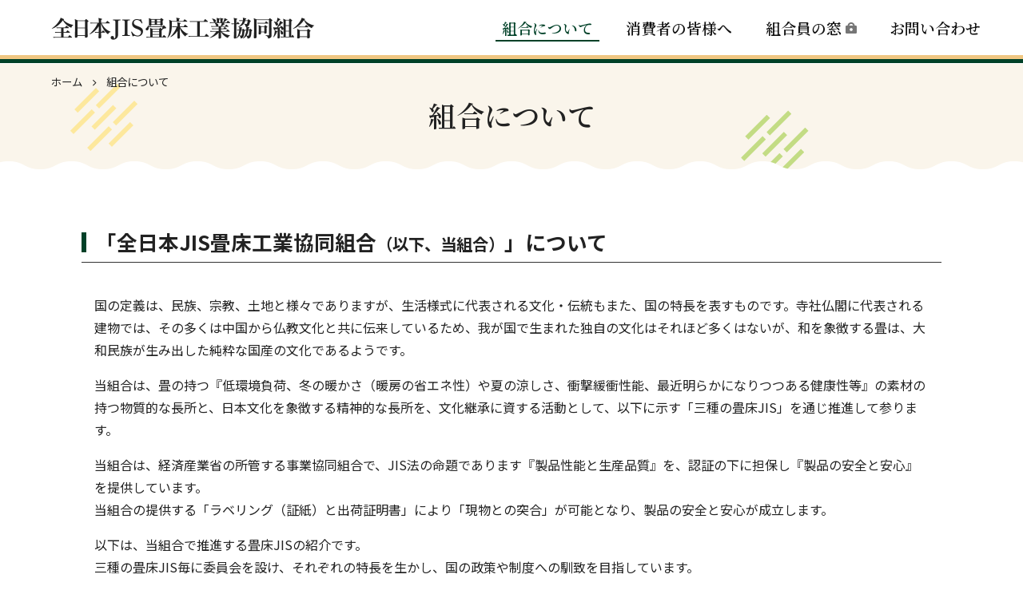

--- FILE ---
content_type: text/html; charset=UTF-8
request_url: https://jistatami.com/aboutus/
body_size: 8494
content:
<!DOCTYPE html>
<html lang="ja" prefix="og: http://ogp.me/ns#">
<head>
    <meta charset="utf-8">
    <title>
                    組合について -
                            全日本JIS畳床工業協同組合
    </title>
        <meta name="description" content="全日本JIS畳床工業協同組合のご紹介です。当組合で推進する畳床JIS、「JIS A5901稲わら畳床及び稲わらサンドイッチ畳床」、「JIS A5914断熱建材畳床」、「JIS A5917衝撃緩和型畳床」についてもご紹介いたします。">
    <meta name="keywords" content="全日本JIS畳床工業協同組合,JIS畳床,断熱,衝撃緩和,省エネルギー,JIS A5901,JIS A5914,JIS A5917">
    <meta http-equiv="X-UA-Compatible" content="ie=edge">
    <meta name="format-detection" content="telephone=no">
    <meta name="viewport" content="width=device-width, initial-scale=1">
    <link rel="stylesheet" href="https://jistatami.com/apps/font-awesome/css/font-awesome.min.css" type="text/css">
    <link rel="stylesheet" href="https://jistatami.com/css/base.css" type="text/css">
    <link rel="stylesheet" href="https://jistatami.com/css/base_sp.css" type="text/css">
    <script src="https://jistatami.com/apps/jquery.min.js"></script>
    <script src="https://jistatami.com/apps/smooth-scroll.polyfills.min.js"></script>
    <script src="https://jistatami.com/apps/jquery.inview.min.js"></script>
    <script src="https://jistatami.com/apps/common.js"></script>
                    <link rel="stylesheet" href="https://jistatami.com/css/pages.css" type="text/css">
        <link rel="stylesheet" href="https://jistatami.com/css/aboutus.css" type="text/css">
        <link rel="shortcut icon" href="https://jistatami.com/favicon.ico" type="image/vnd.microsoft.icon">
    <link rel="icon" href="https://jistatami.com/favicon.ico" type="image/vnd.microsoft.icon">
    <link rel="apple-touch-icon-precomposed" href="https://jistatami.com/apple-touch-icon.png">
    <!--OGP-->
    <meta property="og:url" content="https://jistatami.com/aboutus/">
        <meta property="og:type" content="article">
        <meta property="og:title" content="組合について - 全日本JIS畳床工業協同組合">
    <meta property="og:site_name" content="全日本JIS畳床工業協同組合">
    <meta property="og:image" content="https://jistatami.com/shared/ogp.jpg">
    <!--//OGP-->
    <meta name='robots' content='max-image-preview:large' />
<link rel="alternate" title="oEmbed (JSON)" type="application/json+oembed" href="https://jistatami.com/wp-json/oembed/1.0/embed?url=https%3A%2F%2Fjistatami.com%2Faboutus%2F" />
<link rel="alternate" title="oEmbed (XML)" type="text/xml+oembed" href="https://jistatami.com/wp-json/oembed/1.0/embed?url=https%3A%2F%2Fjistatami.com%2Faboutus%2F&#038;format=xml" />
<style id='wp-img-auto-sizes-contain-inline-css' type='text/css'>
img:is([sizes=auto i],[sizes^="auto," i]){contain-intrinsic-size:3000px 1500px}
/*# sourceURL=wp-img-auto-sizes-contain-inline-css */
</style>
<style id='wp-emoji-styles-inline-css' type='text/css'>

	img.wp-smiley, img.emoji {
		display: inline !important;
		border: none !important;
		box-shadow: none !important;
		height: 1em !important;
		width: 1em !important;
		margin: 0 0.07em !important;
		vertical-align: -0.1em !important;
		background: none !important;
		padding: 0 !important;
	}
/*# sourceURL=wp-emoji-styles-inline-css */
</style>
<style id='wp-block-library-inline-css' type='text/css'>
:root{--wp-block-synced-color:#7a00df;--wp-block-synced-color--rgb:122,0,223;--wp-bound-block-color:var(--wp-block-synced-color);--wp-editor-canvas-background:#ddd;--wp-admin-theme-color:#007cba;--wp-admin-theme-color--rgb:0,124,186;--wp-admin-theme-color-darker-10:#006ba1;--wp-admin-theme-color-darker-10--rgb:0,107,160.5;--wp-admin-theme-color-darker-20:#005a87;--wp-admin-theme-color-darker-20--rgb:0,90,135;--wp-admin-border-width-focus:2px}@media (min-resolution:192dpi){:root{--wp-admin-border-width-focus:1.5px}}.wp-element-button{cursor:pointer}:root .has-very-light-gray-background-color{background-color:#eee}:root .has-very-dark-gray-background-color{background-color:#313131}:root .has-very-light-gray-color{color:#eee}:root .has-very-dark-gray-color{color:#313131}:root .has-vivid-green-cyan-to-vivid-cyan-blue-gradient-background{background:linear-gradient(135deg,#00d084,#0693e3)}:root .has-purple-crush-gradient-background{background:linear-gradient(135deg,#34e2e4,#4721fb 50%,#ab1dfe)}:root .has-hazy-dawn-gradient-background{background:linear-gradient(135deg,#faaca8,#dad0ec)}:root .has-subdued-olive-gradient-background{background:linear-gradient(135deg,#fafae1,#67a671)}:root .has-atomic-cream-gradient-background{background:linear-gradient(135deg,#fdd79a,#004a59)}:root .has-nightshade-gradient-background{background:linear-gradient(135deg,#330968,#31cdcf)}:root .has-midnight-gradient-background{background:linear-gradient(135deg,#020381,#2874fc)}:root{--wp--preset--font-size--normal:16px;--wp--preset--font-size--huge:42px}.has-regular-font-size{font-size:1em}.has-larger-font-size{font-size:2.625em}.has-normal-font-size{font-size:var(--wp--preset--font-size--normal)}.has-huge-font-size{font-size:var(--wp--preset--font-size--huge)}.has-text-align-center{text-align:center}.has-text-align-left{text-align:left}.has-text-align-right{text-align:right}.has-fit-text{white-space:nowrap!important}#end-resizable-editor-section{display:none}.aligncenter{clear:both}.items-justified-left{justify-content:flex-start}.items-justified-center{justify-content:center}.items-justified-right{justify-content:flex-end}.items-justified-space-between{justify-content:space-between}.screen-reader-text{border:0;clip-path:inset(50%);height:1px;margin:-1px;overflow:hidden;padding:0;position:absolute;width:1px;word-wrap:normal!important}.screen-reader-text:focus{background-color:#ddd;clip-path:none;color:#444;display:block;font-size:1em;height:auto;left:5px;line-height:normal;padding:15px 23px 14px;text-decoration:none;top:5px;width:auto;z-index:100000}html :where(.has-border-color){border-style:solid}html :where([style*=border-top-color]){border-top-style:solid}html :where([style*=border-right-color]){border-right-style:solid}html :where([style*=border-bottom-color]){border-bottom-style:solid}html :where([style*=border-left-color]){border-left-style:solid}html :where([style*=border-width]){border-style:solid}html :where([style*=border-top-width]){border-top-style:solid}html :where([style*=border-right-width]){border-right-style:solid}html :where([style*=border-bottom-width]){border-bottom-style:solid}html :where([style*=border-left-width]){border-left-style:solid}html :where(img[class*=wp-image-]){height:auto;max-width:100%}:where(figure){margin:0 0 1em}html :where(.is-position-sticky){--wp-admin--admin-bar--position-offset:var(--wp-admin--admin-bar--height,0px)}@media screen and (max-width:600px){html :where(.is-position-sticky){--wp-admin--admin-bar--position-offset:0px}}

/*# sourceURL=wp-block-library-inline-css */
</style><style id='global-styles-inline-css' type='text/css'>
:root{--wp--preset--aspect-ratio--square: 1;--wp--preset--aspect-ratio--4-3: 4/3;--wp--preset--aspect-ratio--3-4: 3/4;--wp--preset--aspect-ratio--3-2: 3/2;--wp--preset--aspect-ratio--2-3: 2/3;--wp--preset--aspect-ratio--16-9: 16/9;--wp--preset--aspect-ratio--9-16: 9/16;--wp--preset--color--black: #000000;--wp--preset--color--cyan-bluish-gray: #abb8c3;--wp--preset--color--white: #ffffff;--wp--preset--color--pale-pink: #f78da7;--wp--preset--color--vivid-red: #cf2e2e;--wp--preset--color--luminous-vivid-orange: #ff6900;--wp--preset--color--luminous-vivid-amber: #fcb900;--wp--preset--color--light-green-cyan: #7bdcb5;--wp--preset--color--vivid-green-cyan: #00d084;--wp--preset--color--pale-cyan-blue: #8ed1fc;--wp--preset--color--vivid-cyan-blue: #0693e3;--wp--preset--color--vivid-purple: #9b51e0;--wp--preset--gradient--vivid-cyan-blue-to-vivid-purple: linear-gradient(135deg,rgb(6,147,227) 0%,rgb(155,81,224) 100%);--wp--preset--gradient--light-green-cyan-to-vivid-green-cyan: linear-gradient(135deg,rgb(122,220,180) 0%,rgb(0,208,130) 100%);--wp--preset--gradient--luminous-vivid-amber-to-luminous-vivid-orange: linear-gradient(135deg,rgb(252,185,0) 0%,rgb(255,105,0) 100%);--wp--preset--gradient--luminous-vivid-orange-to-vivid-red: linear-gradient(135deg,rgb(255,105,0) 0%,rgb(207,46,46) 100%);--wp--preset--gradient--very-light-gray-to-cyan-bluish-gray: linear-gradient(135deg,rgb(238,238,238) 0%,rgb(169,184,195) 100%);--wp--preset--gradient--cool-to-warm-spectrum: linear-gradient(135deg,rgb(74,234,220) 0%,rgb(151,120,209) 20%,rgb(207,42,186) 40%,rgb(238,44,130) 60%,rgb(251,105,98) 80%,rgb(254,248,76) 100%);--wp--preset--gradient--blush-light-purple: linear-gradient(135deg,rgb(255,206,236) 0%,rgb(152,150,240) 100%);--wp--preset--gradient--blush-bordeaux: linear-gradient(135deg,rgb(254,205,165) 0%,rgb(254,45,45) 50%,rgb(107,0,62) 100%);--wp--preset--gradient--luminous-dusk: linear-gradient(135deg,rgb(255,203,112) 0%,rgb(199,81,192) 50%,rgb(65,88,208) 100%);--wp--preset--gradient--pale-ocean: linear-gradient(135deg,rgb(255,245,203) 0%,rgb(182,227,212) 50%,rgb(51,167,181) 100%);--wp--preset--gradient--electric-grass: linear-gradient(135deg,rgb(202,248,128) 0%,rgb(113,206,126) 100%);--wp--preset--gradient--midnight: linear-gradient(135deg,rgb(2,3,129) 0%,rgb(40,116,252) 100%);--wp--preset--font-size--small: 13px;--wp--preset--font-size--medium: 20px;--wp--preset--font-size--large: 36px;--wp--preset--font-size--x-large: 42px;--wp--preset--spacing--20: 0.44rem;--wp--preset--spacing--30: 0.67rem;--wp--preset--spacing--40: 1rem;--wp--preset--spacing--50: 1.5rem;--wp--preset--spacing--60: 2.25rem;--wp--preset--spacing--70: 3.38rem;--wp--preset--spacing--80: 5.06rem;--wp--preset--shadow--natural: 6px 6px 9px rgba(0, 0, 0, 0.2);--wp--preset--shadow--deep: 12px 12px 50px rgba(0, 0, 0, 0.4);--wp--preset--shadow--sharp: 6px 6px 0px rgba(0, 0, 0, 0.2);--wp--preset--shadow--outlined: 6px 6px 0px -3px rgb(255, 255, 255), 6px 6px rgb(0, 0, 0);--wp--preset--shadow--crisp: 6px 6px 0px rgb(0, 0, 0);}:where(.is-layout-flex){gap: 0.5em;}:where(.is-layout-grid){gap: 0.5em;}body .is-layout-flex{display: flex;}.is-layout-flex{flex-wrap: wrap;align-items: center;}.is-layout-flex > :is(*, div){margin: 0;}body .is-layout-grid{display: grid;}.is-layout-grid > :is(*, div){margin: 0;}:where(.wp-block-columns.is-layout-flex){gap: 2em;}:where(.wp-block-columns.is-layout-grid){gap: 2em;}:where(.wp-block-post-template.is-layout-flex){gap: 1.25em;}:where(.wp-block-post-template.is-layout-grid){gap: 1.25em;}.has-black-color{color: var(--wp--preset--color--black) !important;}.has-cyan-bluish-gray-color{color: var(--wp--preset--color--cyan-bluish-gray) !important;}.has-white-color{color: var(--wp--preset--color--white) !important;}.has-pale-pink-color{color: var(--wp--preset--color--pale-pink) !important;}.has-vivid-red-color{color: var(--wp--preset--color--vivid-red) !important;}.has-luminous-vivid-orange-color{color: var(--wp--preset--color--luminous-vivid-orange) !important;}.has-luminous-vivid-amber-color{color: var(--wp--preset--color--luminous-vivid-amber) !important;}.has-light-green-cyan-color{color: var(--wp--preset--color--light-green-cyan) !important;}.has-vivid-green-cyan-color{color: var(--wp--preset--color--vivid-green-cyan) !important;}.has-pale-cyan-blue-color{color: var(--wp--preset--color--pale-cyan-blue) !important;}.has-vivid-cyan-blue-color{color: var(--wp--preset--color--vivid-cyan-blue) !important;}.has-vivid-purple-color{color: var(--wp--preset--color--vivid-purple) !important;}.has-black-background-color{background-color: var(--wp--preset--color--black) !important;}.has-cyan-bluish-gray-background-color{background-color: var(--wp--preset--color--cyan-bluish-gray) !important;}.has-white-background-color{background-color: var(--wp--preset--color--white) !important;}.has-pale-pink-background-color{background-color: var(--wp--preset--color--pale-pink) !important;}.has-vivid-red-background-color{background-color: var(--wp--preset--color--vivid-red) !important;}.has-luminous-vivid-orange-background-color{background-color: var(--wp--preset--color--luminous-vivid-orange) !important;}.has-luminous-vivid-amber-background-color{background-color: var(--wp--preset--color--luminous-vivid-amber) !important;}.has-light-green-cyan-background-color{background-color: var(--wp--preset--color--light-green-cyan) !important;}.has-vivid-green-cyan-background-color{background-color: var(--wp--preset--color--vivid-green-cyan) !important;}.has-pale-cyan-blue-background-color{background-color: var(--wp--preset--color--pale-cyan-blue) !important;}.has-vivid-cyan-blue-background-color{background-color: var(--wp--preset--color--vivid-cyan-blue) !important;}.has-vivid-purple-background-color{background-color: var(--wp--preset--color--vivid-purple) !important;}.has-black-border-color{border-color: var(--wp--preset--color--black) !important;}.has-cyan-bluish-gray-border-color{border-color: var(--wp--preset--color--cyan-bluish-gray) !important;}.has-white-border-color{border-color: var(--wp--preset--color--white) !important;}.has-pale-pink-border-color{border-color: var(--wp--preset--color--pale-pink) !important;}.has-vivid-red-border-color{border-color: var(--wp--preset--color--vivid-red) !important;}.has-luminous-vivid-orange-border-color{border-color: var(--wp--preset--color--luminous-vivid-orange) !important;}.has-luminous-vivid-amber-border-color{border-color: var(--wp--preset--color--luminous-vivid-amber) !important;}.has-light-green-cyan-border-color{border-color: var(--wp--preset--color--light-green-cyan) !important;}.has-vivid-green-cyan-border-color{border-color: var(--wp--preset--color--vivid-green-cyan) !important;}.has-pale-cyan-blue-border-color{border-color: var(--wp--preset--color--pale-cyan-blue) !important;}.has-vivid-cyan-blue-border-color{border-color: var(--wp--preset--color--vivid-cyan-blue) !important;}.has-vivid-purple-border-color{border-color: var(--wp--preset--color--vivid-purple) !important;}.has-vivid-cyan-blue-to-vivid-purple-gradient-background{background: var(--wp--preset--gradient--vivid-cyan-blue-to-vivid-purple) !important;}.has-light-green-cyan-to-vivid-green-cyan-gradient-background{background: var(--wp--preset--gradient--light-green-cyan-to-vivid-green-cyan) !important;}.has-luminous-vivid-amber-to-luminous-vivid-orange-gradient-background{background: var(--wp--preset--gradient--luminous-vivid-amber-to-luminous-vivid-orange) !important;}.has-luminous-vivid-orange-to-vivid-red-gradient-background{background: var(--wp--preset--gradient--luminous-vivid-orange-to-vivid-red) !important;}.has-very-light-gray-to-cyan-bluish-gray-gradient-background{background: var(--wp--preset--gradient--very-light-gray-to-cyan-bluish-gray) !important;}.has-cool-to-warm-spectrum-gradient-background{background: var(--wp--preset--gradient--cool-to-warm-spectrum) !important;}.has-blush-light-purple-gradient-background{background: var(--wp--preset--gradient--blush-light-purple) !important;}.has-blush-bordeaux-gradient-background{background: var(--wp--preset--gradient--blush-bordeaux) !important;}.has-luminous-dusk-gradient-background{background: var(--wp--preset--gradient--luminous-dusk) !important;}.has-pale-ocean-gradient-background{background: var(--wp--preset--gradient--pale-ocean) !important;}.has-electric-grass-gradient-background{background: var(--wp--preset--gradient--electric-grass) !important;}.has-midnight-gradient-background{background: var(--wp--preset--gradient--midnight) !important;}.has-small-font-size{font-size: var(--wp--preset--font-size--small) !important;}.has-medium-font-size{font-size: var(--wp--preset--font-size--medium) !important;}.has-large-font-size{font-size: var(--wp--preset--font-size--large) !important;}.has-x-large-font-size{font-size: var(--wp--preset--font-size--x-large) !important;}
/*# sourceURL=global-styles-inline-css */
</style>

<style id='classic-theme-styles-inline-css' type='text/css'>
/*! This file is auto-generated */
.wp-block-button__link{color:#fff;background-color:#32373c;border-radius:9999px;box-shadow:none;text-decoration:none;padding:calc(.667em + 2px) calc(1.333em + 2px);font-size:1.125em}.wp-block-file__button{background:#32373c;color:#fff;text-decoration:none}
/*# sourceURL=/wp-includes/css/classic-themes.min.css */
</style>
<link rel='stylesheet' id='html5blank-css' href='https://jistatami.com/wp/wp-content/themes/jistatami/style.css?ver=1.0' media='all' />
<link rel="https://api.w.org/" href="https://jistatami.com/wp-json/" /><link rel="alternate" title="JSON" type="application/json" href="https://jistatami.com/wp-json/wp/v2/pages/12" /><!-- Google tag (gtag.js) -->
<script async src="https://www.googletagmanager.com/gtag/js?id=G-2PPY9DRW44"></script>
<script>
  window.dataLayer = window.dataLayer || [];
  function gtag(){dataLayer.push(arguments);}
  gtag('js', new Date());

  gtag('config', 'G-2PPY9DRW44');
</script>
</head>
<body>
<div id="container">
    <!--header-->
    <header id="header">
        <div class="box_inner">

            <h1 class="site_title"><a href="https://jistatami.com/"><img src="https://jistatami.com/shared/site_title.png" alt="全日本JIS畳床工業協同組合"></a></h1>


            <!--global_nav-->
            <div class="global_nav">
                <ul>
                    <li class="gn_aboutus"><a href="https://jistatami.com/aboutus/">組合について</a></li>
                    <li class="gn_for_consumers"><a href="https://jistatami.com/for_consumers/">消費者の皆様へ</a></li>
                    <li class="gn_for_members"><a href="https://jistatami.com/for_members/">組合員の窓</a></li>
                    <li class="gn_links"><a href="mailto:info@jistatami.com">お問い合わせ</a></li>
                </ul>
            </div>
            <!--//global_nav-->
        </div>
    </header>
    <!--//header-->    <!--aboutus-->
    <!--組合について-->
    <!--12-->
    <!--contents-->
    <div class="contents aboutus index">
        <!--topicpath_content_title-->
        <div class="topicpath_content_title">
            <!--topicpath-->
            <div class="topicpath">
                <ul>
                    <li><a href="https://jistatami.com/">ホーム</a></li>
                    <!-- Breadcrumb NavXT 7.2.0 -->
<li><span property="itemListElement" typeof="ListItem"><span property="name" class="post post-page current-item">組合について</span><meta property="url" content="https://jistatami.com/aboutus/"><meta property="position" content="1"></span></li>                </ul>
            </div>
            <!--//topicpath-->
            <div class="content_title">
                <h1 class="lbl_ja">組合について</h1>
            </div>
        </div>
        <!--//topicpath_content_title-->
        
        <!--content_body-->
        <div class="content_body">
                
            
            <div class="page_body">
                                <h2>「全日本JIS畳床工業協同組合<span class="lbl_ika">（以下、当組合）</span>」について</h2>
<p>国の定義は、民族、宗教、土地と様々でありますが、生活様式に代表される文化・伝統もまた、国の特長を表すものです。寺社仏閣に代表される建物では、その多くは中国から仏教文化と共に伝来しているため、我が国で生まれた独自の文化はそれほど多くはないが、和を象徴する畳は、大和民族が生み出した純粋な国産の文化であるようです。</p>
<p>当組合は、畳の持つ『低環境負荷、冬の暖かさ（暖房の省エネ性）や夏の涼しさ、衝撃緩衝性能、最近明らかになりつつある健康性等』の素材の持つ物質的な長所と、日本文化を象徴する精神的な長所を、文化継承に資する活動として、以下に示す「三種の畳床JIS」を通じ推進して参ります。</p>
<p>当組合は、経済産業省の所管する事業協同組合で、JIS法の命題であります『製品性能と生産品質』を、認証の下に担保し『製品の安全と安心』を提供しています。<br />
当組合の提供する「ラベリング（証紙）と出荷証明書」により「現物との突合」が可能となり、製品の安全と安心が成立します。</p>
<p>以下は、当組合で推進する畳床JISの紹介です。<br />
三種の畳床JIS毎に委員会を設け、それぞれの特長を生かし、国の政策や制度への馴致を目指しています。</p>
<div class="jis_kinds">
<dl>
<dt>「JIS A5901稲わら畳床及び稲わらサンドイッチ畳床」</dt>
<dd>日本文化を象徴する畳床で、神社仏閣を始め伝統的な木造住宅（気候風土適応住宅）や多くの公営住宅等で採用されています</dd>
<dt>「JIS A5914断熱建材畳床」</dt>
<dd>省エネルギーに資する断熱建材の畳床として、カーボンニュートラルに貢献します</dd>
<dt>「JIS A5917衝撃緩和型畳床」</dt>
<dd>衝撃緩和性能を有する畳床として、厚生労働省の「介護保険における住宅改修」（滑りの防止及び移動の円滑化等のための床又は通路面の材料変更）に該当し、国民の健康寿命の延伸に寄与します</dd>
</dl>
</div>                                
                                
            </div>
            
        </div>
        <!--//content_body-->
    </div>
    <!--//contents-->

    <!--footer-->
    <footer>
        <div class="box_header">
            <div class="site_title"><a href="https://jistatami.com/"><img src="https://jistatami.com/shared/site_title.png" alt="全日本JIS畳床工業協同組合"></a></div>
        </div>
        <div class="box_inner">
            <dl class="contact_info">
                <dt>お問い合わせ</dt>
                <dd>〒866-0896 熊本県八代市日置町3824（岡部商事株式会社内）</dd>
            </dl>
        </div>
        <div class="box_footer">
            <div class="copyright">&copy; <span class="cr_year"></span> 全日本JIS畳床工業協同組合.</div>
        </div>
    </footer>
    <!--//footer-->
</div>

    <!--spnav_pagetop-->
    <!--ハンバーガーボタン-->
    <div class="nav_oc">
        <button class="menu-trigger" aria-labelledby="MENU">
        <span class="lines">
                <span></span><span></span><span></span>
            </span>
        </button>
    </div>
    <!--//ハンバーガーボタン-->
    <!--ナビゲーション-->
    <div class="side_nav">
        <div class="side_global_nav">
            <ul>
                <li class="gn_home"><a href="https://jistatami.com/">ホーム</a></li>
                <li class="gn_aboutus"><a href="https://jistatami.com/aboutus/">組合について</a></li>
                <li class="gn_for_consumers"><a href="https://jistatami.com/for_consumers/">消費者の皆様へ</a></li>
                <li class="gn_for_members"><a href="https://jistatami.com/for_members/">組合員の窓</a></li>
                <li class="gn_links"><a href="mailto:info@jistatami.com">お問い合わせ</a></li>
                <li class="gn_news"><a href="https://jistatami.com/news/">お知らせ</a></li>
                <li class="gn_jis_kaisei"><a href="https://jistatami.com/jis_kaisei/">JIS改正情報</a></li>
            </ul>
        </div>
    </div>
    <!--//ナビゲーション-->
    <div class="pagetop"><a href="#header" data-scroll></a></div>
<script>
        var scroll = new SmoothScroll('a[href*="#"]', {
            //speed: 100,
            ignore: 'a.noscroll'
        });
    </script>
    <!--//spnav_pagetop-->
<script type="speculationrules">
{"prefetch":[{"source":"document","where":{"and":[{"href_matches":"/*"},{"not":{"href_matches":["/wp/wp-*.php","/wp/wp-admin/*","/wp/wp-content/uploads/*","/wp/wp-content/*","/wp/wp-content/plugins/*","/wp/wp-content/themes/jistatami/*","/*\\?(.+)"]}},{"not":{"selector_matches":"a[rel~=\"nofollow\"]"}},{"not":{"selector_matches":".no-prefetch, .no-prefetch a"}}]},"eagerness":"conservative"}]}
</script>
<script id="wp-emoji-settings" type="application/json">
{"baseUrl":"https://s.w.org/images/core/emoji/17.0.2/72x72/","ext":".png","svgUrl":"https://s.w.org/images/core/emoji/17.0.2/svg/","svgExt":".svg","source":{"concatemoji":"https://jistatami.com/wp/wp-includes/js/wp-emoji-release.min.js?ver=6.9"}}
</script>
<script type="module">
/* <![CDATA[ */
/*! This file is auto-generated */
const a=JSON.parse(document.getElementById("wp-emoji-settings").textContent),o=(window._wpemojiSettings=a,"wpEmojiSettingsSupports"),s=["flag","emoji"];function i(e){try{var t={supportTests:e,timestamp:(new Date).valueOf()};sessionStorage.setItem(o,JSON.stringify(t))}catch(e){}}function c(e,t,n){e.clearRect(0,0,e.canvas.width,e.canvas.height),e.fillText(t,0,0);t=new Uint32Array(e.getImageData(0,0,e.canvas.width,e.canvas.height).data);e.clearRect(0,0,e.canvas.width,e.canvas.height),e.fillText(n,0,0);const a=new Uint32Array(e.getImageData(0,0,e.canvas.width,e.canvas.height).data);return t.every((e,t)=>e===a[t])}function p(e,t){e.clearRect(0,0,e.canvas.width,e.canvas.height),e.fillText(t,0,0);var n=e.getImageData(16,16,1,1);for(let e=0;e<n.data.length;e++)if(0!==n.data[e])return!1;return!0}function u(e,t,n,a){switch(t){case"flag":return n(e,"\ud83c\udff3\ufe0f\u200d\u26a7\ufe0f","\ud83c\udff3\ufe0f\u200b\u26a7\ufe0f")?!1:!n(e,"\ud83c\udde8\ud83c\uddf6","\ud83c\udde8\u200b\ud83c\uddf6")&&!n(e,"\ud83c\udff4\udb40\udc67\udb40\udc62\udb40\udc65\udb40\udc6e\udb40\udc67\udb40\udc7f","\ud83c\udff4\u200b\udb40\udc67\u200b\udb40\udc62\u200b\udb40\udc65\u200b\udb40\udc6e\u200b\udb40\udc67\u200b\udb40\udc7f");case"emoji":return!a(e,"\ud83e\u1fac8")}return!1}function f(e,t,n,a){let r;const o=(r="undefined"!=typeof WorkerGlobalScope&&self instanceof WorkerGlobalScope?new OffscreenCanvas(300,150):document.createElement("canvas")).getContext("2d",{willReadFrequently:!0}),s=(o.textBaseline="top",o.font="600 32px Arial",{});return e.forEach(e=>{s[e]=t(o,e,n,a)}),s}function r(e){var t=document.createElement("script");t.src=e,t.defer=!0,document.head.appendChild(t)}a.supports={everything:!0,everythingExceptFlag:!0},new Promise(t=>{let n=function(){try{var e=JSON.parse(sessionStorage.getItem(o));if("object"==typeof e&&"number"==typeof e.timestamp&&(new Date).valueOf()<e.timestamp+604800&&"object"==typeof e.supportTests)return e.supportTests}catch(e){}return null}();if(!n){if("undefined"!=typeof Worker&&"undefined"!=typeof OffscreenCanvas&&"undefined"!=typeof URL&&URL.createObjectURL&&"undefined"!=typeof Blob)try{var e="postMessage("+f.toString()+"("+[JSON.stringify(s),u.toString(),c.toString(),p.toString()].join(",")+"));",a=new Blob([e],{type:"text/javascript"});const r=new Worker(URL.createObjectURL(a),{name:"wpTestEmojiSupports"});return void(r.onmessage=e=>{i(n=e.data),r.terminate(),t(n)})}catch(e){}i(n=f(s,u,c,p))}t(n)}).then(e=>{for(const n in e)a.supports[n]=e[n],a.supports.everything=a.supports.everything&&a.supports[n],"flag"!==n&&(a.supports.everythingExceptFlag=a.supports.everythingExceptFlag&&a.supports[n]);var t;a.supports.everythingExceptFlag=a.supports.everythingExceptFlag&&!a.supports.flag,a.supports.everything||((t=a.source||{}).concatemoji?r(t.concatemoji):t.wpemoji&&t.twemoji&&(r(t.twemoji),r(t.wpemoji)))});
//# sourceURL=https://jistatami.com/wp/wp-includes/js/wp-emoji-loader.min.js
/* ]]> */
</script>
</body>
</html>

--- FILE ---
content_type: text/css
request_url: https://jistatami.com/css/base.css
body_size: 2976
content:
@charset "utf-8";
@import url("reset.css");
@import url('https://fonts.googleapis.com/css2?family=Noto+Sans+JP:wght@400;500;600;700;800;900&display=swap');
@import url('https://fonts.googleapis.com/css2?family=Noto+Serif+JP:wght@400;500;600&display=swap');
/*--京base.css--*/
/* iOSでのデフォルトスタイルをリセット */
input[type="submit"],
input[type="button"] {
    border-radius: 0;
    -webkit-box-sizing: content-box;
    -webkit-appearance: button;
    appearance: button;
    border: none;
    box-sizing: border-box;
    cursor: pointer;
}
input[type="submit"]::-webkit-search-decoration,
input[type="button"]::-webkit-search-decoration {
    display: none;
}
input[type="submit"]:focus,
input[type="button"]:focus {
    outline-offset: -2px;
}

html {
    font-size: 16px;
}

body {
    width: 100%;
    height: 100%;
    color: #222;
    font-family: 'Noto Sans JP', sans-serif;
    background-color: #fff;
    line-height: 1.0;
    -webkit-text-size-adjust: 100%;
}

button,
input[type="search"],
input[type="text"],
input[type="submit"]{
    font-family: 'Noto Sans JP', sans-serif;
}

img{
    vertical-align:bottom;
}

#container{
    width: 100%;
    position: relative;
}

/*----------header----------*/
header{
    width:100%;
    border-bottom: 5px solid #004128;
    background: #fff;
    position: fixed;
    top:0;
    left: 0;
    z-index: 3;
    transition: .3s all ease;
}

    header > .box_inner {
        box-sizing: border-box;
        width: 100%;
        height: 74px;
        border-bottom: 5px solid #f0c782;
        display: flex;
        justify-content: space-between;
        align-items: center;
        padding-right: 3.5vw;
        padding-left: 5vw;
        transition: .3s all ease;
    }

        header > .box_inner > .site_title {
            width: 330px;
        }

            header > .box_inner > .site_title a{
                display: block;
                transition: .3s all ease;
            }

            header > .box_inner > .site_title a:hover{
                opacity: 0.8;
            }

            header > .box_inner > .site_title a img{
                max-width: 100%;
                height: auto;
            }

        header > .box_inner > .global_nav{
        }

            header > .box_inner > .global_nav ul{
                display: flex;
            }

                header > .box_inner > .global_nav ul li{
                    margin-right: 2vw;
                }

                header > .box_inner > .global_nav ul li:last-child{
                    margin-right: 0;
                }

                    header > .box_inner > .global_nav ul li a{
                        display: flex;
                        align-items: center;
                        color: #111;
                        text-decoration: none;
                        font-family: 'Noto Serif JP', serif;
                        font-weight: 600;
                        font-size: 1.18rem;
                        position: relative;
                        padding: 0.5rem;
                    }

                    header > .box_inner > .global_nav ul li.active a{
                        color: rgba(0,65,40,1);
                    }

                        header > .box_inner > .global_nav ul li a:before{
                            content: "";
                            display: block;
                            position: absolute;
                            bottom: 0;
                            left: 0;
                            border-bottom: 2px solid rgba(0,65,40,0);
                            height: 0;
                            width: 100%;
                            transition: .3s all ease;
                        }

                        header > .box_inner > .global_nav ul li a:hover:before{
                            border-bottom: 2px solid rgba(0,65,40,0.5);
                        }

                        header > .box_inner > .global_nav ul li.active a:before{
                            border-bottom: 2px solid rgba(0,65,40,1);
                        }

                        header > .box_inner > .global_nav ul li.gn_for_members a:after{
                            content: "";
                            display: block;
                            width: 0.875rem;
                            height: 0.9375rem;
                            background-image: url("../shared/icon_key.png");
                            background-repeat: no-repeat;
                            background-size: contain;
                            margin-left: 0.3rem;
                        }

/*small_header*/
.small_header header {
    box-shadow: 0 5px 10px -10px rgba(0,0,0,0.3);
}


/*----------contents----------*/
.contents{
    position:relative;
    top:0;
    left:0;
    z-index:0;
    padding-top: 80px;
}


/*-----footer-----*/
footer {
    position: relative;
    padding: 3.5rem 0;
}

    footer > .box_header{
        display: flex;
        justify-content: center;
        margin-bottom: 1.5rem;
    }

        footer > .box_header .site_title{
            width: 330px;
        }

            footer > .box_header .site_title a{
                display: block;
            }

            footer > .box_header .site_title a:hover{
                opacity: 0.8;
            }

                footer > .box_header .site_title a img{
                    max-width: 100%;
                    height: auto;
                }

    footer > .box_inner{
        display: flex;
        justify-content: center;
        margin-bottom: 2rem;
    }

        footer > .box_inner .contact_info{
            display: flex;
            flex-direction: column;
            align-items: center;
            line-height: 1.6;
            font-size: 0.94rem;
        }

    footer > .box_footer{
        display: flex;
        justify-content: center;
    }

        footer > .box_footer .copyright{
            font-size: 0.86rem;
        }

/*-----nav_oc-----*/
.nav_oc{
    display: none;
    width: 3.15rem;
    height: 3.15rem;
    position: fixed;
    top: 3.75rem;
    right: 1.5vw;
    z-index: 10;
    transition: .3s all ease;
}

    .menu-trigger {
        box-sizing: border-box;
        width: 100%;
        height: 100%;
        padding: 0 0 0.3rem 0;
        border: none;
        background: none;
        cursor: pointer;
        outline: none;
        display: flex;
        flex-direction: column;
        align-items: center;
        justify-content: center;
        transition: .3s all ease;
    }

    .menu-trigger:hover{
        
    }

        .menu-trigger .lines{
            position: relative;
            display: block;
            width: 1.875rem;
            height: 1.25rem;
            transition: .3s all ease;
        }

            .menu-trigger .lines span {
                display: inline-block;
                transition: all .4s;
                box-sizing: border-box;
                background-color: #555;
                position: absolute;
                width: 1.5rem;
                left: 0;
                height: 2px;
            }

            .menu-trigger .lines span:nth-of-type(1) {
                top: 0;
                transform-origin: left top;
            }

            .menu-trigger .lines span:nth-of-type(2) {
                top: calc(50% - 1px);
            }

            .menu-trigger .lines span:nth-of-type(3) {
                bottom: 0;
                transform-origin: left bottom;
            }

            .menu-trigger.active .lines span {
                background-color: #fff;
            }

            .menu-trigger.active .lines span:nth-of-type(1) {
                transform: rotate(45deg) scaleX(1.09);
            }

            .menu-trigger.active .lines span:nth-of-type(2) {
                opacity: 0;
            }

            .menu-trigger.active .lines span:nth-of-type(3) {
                transform: rotate(-45deg) scaleX(1.09);
            }

/*-----side_nav-----*/
.side_nav{
    box-sizing: border-box;
    position: fixed;
    top: 0;
    left: 0;
    z-index: -1;
    opacity: 0;
    width: 100%;
    height: 100%;
    transition: .3s all ease;
    background: rgba(0,65,40,0);
    display: flex;
    flex-direction: column;
    align-items: center;
    padding-top: 10rem;
    overflow: auto;
}

.side_nav.active{
    z-index: 9;
    opacity: 1;
    background: rgba(0,65,40,1);
}

    .side_nav .side_global_nav{
        box-sizing: border-box;
        width: 100%;
        padding: 0 10vw;
    }

        .side_nav .side_global_nav > ul{
        }

            .side_nav .side_global_nav > ul > li{
                position: relative;
                border-bottom: 1px solid rgba(255,255,255,0.3);
                padding: 2px 0;
            }

            .side_nav .side_global_nav > ul > li:nth-child(1){
                border-top: 1px solid rgba(255,255,255,0.3);
            }

                .side_nav .side_global_nav > ul > li > a{
                    display: block;
                    font-size: 1.2rem;
                    padding: 1rem 1rem 1rem 2rem;
                    color: #fff;
                    text-decoration: none;
                    font-weight: 500;
                    position: relative;
                    transition: .3s all ease;
                }

                    .side_nav .side_global_nav > ul > li > a:before{
                        font-family: FontAwesome;
                        content:"\f105";
                        display: inline-block;
                        position: absolute;
                        top: 1rem;
                        left: 0.8rem;
                        color: #fff;
                    }

                    .side_nav .side_global_nav > ul > li > a:after{
                        content: "";
                        display: block;
                        width: 100%;
                        height: 100%;
                        background: rgba(0,0,0,0.3);
                        position: absolute;
                        top: 0;
                        left: 0;
                        z-index: -1;
                        transition: .3s all ease;
                        opacity: 0;
                        transform: scaleX(0);
                        transform-origin: left center;
                    }

                    .side_nav .side_global_nav > ul > li > a:hover:after{
                        opacity: 1;
                        transform: scaleX(1);
                    }

/*ページトップ*/
.pagetop{
    width:90px;
    height:90px;
    position:fixed;
    bottom:90px;
    right:60px;
    z-index:8;
    transform:translateY(100px);
    transition:.3s all ease;
    opacity:0;
}

.pagetop.show{
    transform:translateY(0);
    opacity:1;
}

    .pagetop a{
        box-sizing: border-box;
        display:flex;
        justify-content: center;
        align-items: center;
        transition:.5s all ease;
        width:100%;
        height:100%;
        text-decoration:none;
        border-radius: 50%;
        background: rgba(0,65,40,0.8);
        padding-bottom: 0.2rem;
    }
    
    .pagetop a:hover{
        box-shadow: 0 0 10px 0 rgba(0,0,0,0.2);
        background: rgba(0,65,40,1);
    }


    .pagetop a:before{
        font-family: FontAwesome;
        content:"\f106";
        color: #fff;
        font-size: 2.4rem;
    }


/*ヘッダ固定によるアンカーずれ対応*/
*[id^="anc_"]{
    padding-top: 110px;
    margin-top:-110px;
}


/*改行のPC,SPでの表示切替*/
br.pc,
img.pc,
span.pc{
    display:inline;
}

br.sp,
img.sp,
span.sp{
    display:none;
}

.ta_center{
    text-align:center;
}

.ta_left{
    text-align:left;
}

.ta_right{
    text-align:right;
}

/*WP汎用*/
.aligncenter {
  display: block;
  margin-right: auto;
  margin-left: auto;
}
.alignright {
  float: right;
  margin-bottom: 20px;
  margin-left: 20px;
}
.alignleft {
  float: left;
  margin-right: 20px;
  margin-bottom: 20px;
}
.wp-caption,
[class*='wp-image'] {
  display: block;
  max-width: 100% !important;
  /*margin-top: 1.5em;*/
  text-align: center;
}
.wp-caption-text {
  margin-top: 0;
}

/*1200px以下*/
@media screen and (min-width:1px) and (max-width:1200px){}

/*ipad*/
@media screen and (min-width:1px) and (max-width:1024px){
    html {
        font-size: 1.8vw;
    }
    
        header > .box_inner{
            height: 5rem;
            padding-left: 3.5vw;
        }
    
            header > .box_inner > .site_title{
                width: 35vw;
            }
    
    .contents{
        padding-top: calc(5rem + 5px);
    }
    
    footer > .box_header .site_title{
        width: 35vw;
    }
    
    .pagetop{
        width: 10vw;
        height: 10vw;
        bottom: 5vw;
        right: 5vw;
    }
    
    /*ヘッダ固定によるアンカーずれ対応*/
    *[id^="anc_"]{
        padding-top: 7.5rem;
        margin-top:-7.5rem;
    }

}

/* ##########印刷用########## */
@media print{
    header{
        position:relative;
    }
    
    .pagetop{
        display: none;
    }
    
}

--- FILE ---
content_type: text/css
request_url: https://jistatami.com/css/base_sp.css
body_size: 689
content:
@charset "utf-8";
/*--京base_sp.css--*/
/* ##########SP横向き########## */
@media screen and (min-width:1px) and (max-width:768px) {

}


/* ##########SP########## */
@media screen and (min-width:1px) and (max-width:479px) {
    
    html{
        font-size: 3.6vw;
        min-width: auto;
    }

    body {
        min-width:initial;
        min-width:auto;
        overflow-y: scroll;
    }

    #container{
        min-width:initial;
        min-width:auto;
    }
    
    header{
        border-bottom-width: 1vw;
    }
    
        header > .box_inner{
            height: 15vw;
            border-bottom-width: 1vw;
            justify-content: center;
        }
    
            header > .box_inner > .site_title{
                width: 66vw;
            }
    
            header > .box_inner > .global_nav{
                display: none;
            }
    
    
    .contents{
        padding-top: 16vw;
    }
    
    footer{
        padding: 2rem 0 1.5rem;
    }
    
        footer > .box_header{
            margin-bottom: 1rem;
        }
    
            footer > .box_header .site_title{
                width: 50vw;
            }
    
            footer > .box_inner .contact_info{
                font-size: 0.9rem;
            }
    
        footer > .box_inner {
            margin-bottom: 1rem;
        }

    .nav_oc{
        display: block;
        width: 16vw;
        height: 16vw;
        top: 0;
        right: 0;
    }
    
    .menu-trigger{
    }
    
    .side_nav{
        padding-top: 18vw;
    }

    /*ページトップ*/
    .pagetop{
        width:16vw;
        height:16vw;
        bottom:25vw;
        right:4vw;
    }
    
        .pagetop a{
            border-width: 0.75rem;
        }

    /*改行のPC,SPでの表示切替*/
    br.pc,
    img.pc,
    span.pc{
        display:none;
    }

    br.sp,
    img.sp,
    span.sp{
        display:inline;
    }
    
    .tel_no{
        display: none;
    }
    
    /*ヘッダ固定によるアンカーずれ対応*/
    *[id^="anc_"]{
        padding-top: 20vw;
        margin-top:-20vw;
    }
}


--- FILE ---
content_type: text/css
request_url: https://jistatami.com/css/pages.css
body_size: 1548
content:
@charset "utf-8";
/*--京pages.css--*/
/* ##########PC########## */
.contents{}


/*topicpath_content_title*/
.topicpath_content_title{
    box-sizing: border-box;
    position: relative;
    display: flex;
    flex-direction: column;
    margin: 0 auto 3rem;
    padding: 0 5vw;
    height: 10rem;
    padding-top: 1rem;
    background-color: #faf5eb;
    background-image: url("../shared/bg_content_title.png");
    background-size: 2000px auto;
    background-position: center top;
    background-repeat: no-repeat;
}

    .topicpath_content_title:before{
        content: "";
        width: 100%;
        height: 40px;
        background-image: url("../shared/line_content_title.png");
        background-position: center center;
        background-size: auto 40px;
        position: absolute;
        bottom: 0;
        left: 0;
    }

    .topicpath{
        margin-bottom: 1rem;
        position: relative;
    }

        .topicpath ul{
            font-size: 0.84rem;
        }

            .topicpath ul li{
                display: inline;
                margin-right: 0.6em;
                color: #222;
                position: relative;
            }

            .topicpath ul li:after{
                font-family: FontAwesome;
                content:"\f105";
                margin-left: 1em;
            }

            .topicpath ul li:last-child{
                padding: 0;
                margin-right: 0;
            }

            .topicpath ul li:last-child:after{
                display: none;
            }

            .topicpath ul li a{
                color: #222;
                text-decoration: none;
            }

            .topicpath ul li a:hover{
                text-decoration: underline;
            }

    .content_title{
        display: flex;
        justify-content: center;
        position: relative;
    }

        .content_title h1{
            font-size: 2.2rem;
            color: #222;
            font-family: 'Noto Serif JP', serif;
            font-weight: 600;
        }


/*content_body*/
.content_body{
    overflow: hidden;
}

.page_title{
    display: flex;
    justify-content: center;
    margin-bottom: 3rem;
}

    .page_title h2{
        font-size: 1.8rem;
        font-weight: 500;
        border-bottom: 3px solid #004128;
        line-height: 1.4;
    }


/*page_body*/
.page_body{
    width: calc(100% - 16vw);
    max-width: 1100px;
    margin: 0 auto;
    min-height: 400px;
    line-height: 1.8;
}
    .page_body h2{
        font-size: 1.6em;
        font-weight: 700;
        border-bottom: 1px solid #333;
        line-height: 1.2;
        padding-bottom: 0.4em;
        padding-left: 0.7em;
        margin-bottom: 1.5em;
        position: relative;
    }

        .page_body h2:before{
            content: "";
            display: block;
            width: 0;
            height: 1em;
            border-left: 0.375rem solid #004128;
            position: absolute;
            top: 0.1em;
            left: 0;
        }

    .page_body h3{
        font-weight: 700;
        font-size: 1.5em;
        line-height: 1.4;
        margin: 1.5em 0.5em 1em 0.5em;
    }

    .page_body h4{
        font-size: 1.35em;
        font-weight: 700;
        margin: 1.8em 0.8em 0.5em 0.8em;
        line-height: 1.4;
        position: relative;
        padding-left: 0.75em;
    }

        .page_body h4:before{
            content: "";
            display: inline-block;
            height: 1em;
            width: 0;
            border-left: 0.25rem solid #132b88;
            position: absolute;
            left: 0;
            top: 0.25em;
        }

    .page_body h5{
        font-size: 1.2em;
        font-weight: 700;
        margin: 1em 0.3em 0.5em 0.3em;
        line-height: 1.4;
        color: #132b88;
    }

    .page_body h6{
        font-size: 1.1em;
        font-weight: 500;
        margin: 1em 0.3em 0.5em 0.3em;
        line-height: 1.4;
    }

    .page_body p {
        margin: 0 1em 1em 1em;
    }

    .page_body ol{
        list-style: decimal;
        margin: 1em 0.5em;
    }

        .page_body ol li{
            margin: 0 0 0.3em 1.3em;
        }

    .page_body ul{
        margin: 1em;
    }

        .page_body ul li{
            margin: 0 0 0.3em 0;
            padding-left: 1em;
            position: relative;
        }

            .page_body ul li:before{
                content: "";
                width: 0.375rem;
                height: 0.375rem;
                display: block;
                background: #666;
                position: absolute;
                top: 0.75em;
                left: 0;
            }

        .page_body ul ol{
            margin: 0.5em 0;
        }

        .page_body ul ol li{
            margin-left: 1.3em;
            padding-left: 0;
        }

            .page_body ul ol li:before{
                content: none;
            }

    .page_body .fig{
        text-align: center;
    }

    .page_body img{
        max-width:100%;
        height: auto;
    }

    .page_body a{
        color: #2a5c78;
    }


    .page_body table{
        margin: 1em;
        line-height: 1.6;
        border-collapse: separate;
    }
        .page_body table th,
        .page_body table td{
            border-top: 2px solid #e5e5e5;
        }

        .page_body table tbody th,
        .page_body table tbody td{
            padding: 1em;
        }

        .page_body table tbody th{
            border-top-color: #8f8fc3;
            text-align: center;
            color: #1d2087;
        }

        .page_body table tbody tr:last-child th{
            border-bottom: 2px solid #8f8fc3;
        }

        .page_body table tbody tr:last-child td{
            border-bottom: 2px solid #e5e5e5;
        }

        .page_body strong{
            font-weight: 700;
        }

        .page_body em{
            font-style: italic;
        }

@media screen and (min-width:1px) and (max-width:1400px) {
}

/*ipad*/
@media screen and (min-width:1px) and (max-width:1024px){
    .topicpath_content_title{
        padding-left: 3.5vw;
        padding-right: 3.5vw;
        background-size: 150vw auto;
    }
    
        .topicpath_content_title:before {
            height: 5vw;
            background-size: auto 5vw;
        }


}

/* ##########SP横向き########## */
@media screen and (min-width:1px) and (max-width:768px) {
    
    
}

/* ##########SP########## */
@media screen and (min-width:1px) and (max-width:479px) {
    .topicpath_content_title{
        height: 7.5rem;
        margin-bottom: 2rem;
    }
    
        .topicpath ul{
            font-size: 0.7rem;
        }
    
    .content_title h1{
        font-size: 1.8rem;
    }
    
    .page_title h2{
        font-size: 1.5rem;
    }
    
    .page_body{
        width: calc(100% - 10vw);
        line-height: 1.6;
    }
    
    .page_body h2{
        font-size: 1.3em;
    }
}


/* ##########印刷用########## */
@media print{

}

--- FILE ---
content_type: text/css
request_url: https://jistatami.com/css/aboutus.css
body_size: 466
content:
@charset "utf-8";
/*--京aboutus.css--*/
/* ##########PC########## */
.lbl_ika{
    font-size: 0.8em;
}

.jis_kinds{
    margin: 3em 1em 0;
    padding: 1.5em 1.3em;
    border-top: 1px dotted #aaa;
    border-bottom: 1px dotted #aaa;
}

    .jis_kinds dl{}

        .jis_kinds dl dt{
            font-weight: 600;
            font-size: 1.05em;
            position: relative;
            padding-left: 0.8em;
        }

            .jis_kinds dl dt:before{
                font-family: FontAwesome;
                content:"\f0da";
                display: inline-block;
                position: absolute;
                top: 0;
                left: 0;
                font-weight: normal;
                color: rgba(0,65,40,1);
            }

        .jis_kinds dl dd{
            margin-bottom: 1em;
        }

        .jis_kinds dl dd:last-child{
            margin-bottom: 0;
        }


@media screen and (min-width:1px) and (max-width:1400px) {
}

/*ipad*/
@media screen and (min-width:1px) and (max-width:1024px){

}

/* ##########SP横向き########## */
@media screen and (min-width:1px) and (max-width:768px) {
    
    
}

/* ##########SP########## */
@media screen and (min-width:1px) and (max-width:479px) {
    .jis_kinds {
        margin: 2em 1em 0;
        padding: 1em 0.5em;
    }
    
        .jis_kinds dl dt{
            line-height: 1.4;
            margin-bottom: 0.3em;
        }

}


/* ##########印刷用########## */
@media print{

}

--- FILE ---
content_type: text/css
request_url: https://jistatami.com/wp/wp-content/themes/jistatami/style.css?ver=1.0
body_size: 41
content:
/*
Theme Name: 全日本JIS畳床工業協同組合
Description: 全日本JIS畳床工業協同組合
Author: 全日本JIS畳床工業協同組合
*/